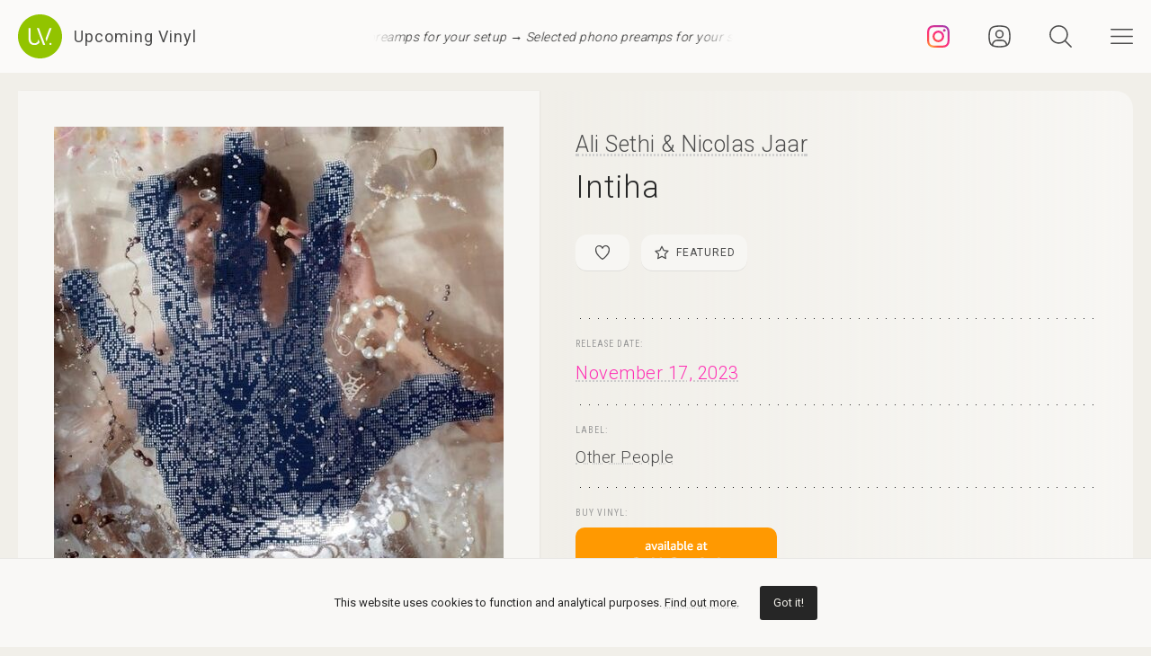

--- FILE ---
content_type: text/html; charset=UTF-8
request_url: https://upcomingvinyl.com/record/ali-sethi-nicolas-jaar-intiha
body_size: 9782
content:
<!DOCTYPE html>
<html lang="en">

    <head>

        <meta charset="utf-8">

        <meta http-equiv="X-UA-Compatible" content="IE=edge">

        <meta name="viewport" content="width=device-width, initial-scale=1">

        <title>Ali Sethi &amp; Nicolas Jaar - Intiha | Upcoming Vinyl (November 17, 2023)</title>

<meta name="description" content="Intiha by Ali Sethi &amp; Nicolas Jaar, upcoming vinyl released November 17, 2023 on Other People available for pre-order">

<meta property="og:type" content="website">

<meta property="og:site_name" content="Upcoming Vinyl">

<meta property="og:title" content="Ali Sethi &amp; Nicolas Jaar - Intiha">

<meta property="og:description" content="Released November 17, 2023 on Other People">

<meta property="og:url" content="https://upcomingvinyl.com/record/ali-sethi-nicolas-jaar-intiha">

<meta property="og:image" content="https://upcomingvinyl.com/pics/covers/a/ali-sethi-nicolas-jaar-intiha.jpg">

<meta name="twitter:card" content="summary_large_image">

<meta name="twitter:site" content="config('app_settings.twitter_handle')">

<meta name="twitter:title" content="Ali Sethi &amp; Nicolas Jaar - Intiha">

<meta name="twitter:description" content="Released November 17, 2023 on Other People">

<meta name="twitter:creator" content="config('app_settings.twitter_handle')">

<meta name="twitter:image" content="https://upcomingvinyl.com/pics/covers/a/ali-sethi-nicolas-jaar-intiha.jpg">

        <link rel="icon" href="https://upcomingvinyl.com/images/icons/favicon.ico" sizes="any">
        <link rel="icon" href="https://upcomingvinyl.com/images/icons/favicon.svg" type="image/svg+xml" sizes="any">
        <link rel="apple-touch-icon" href="https://upcomingvinyl.com/images/icons/apple-touch-icon.png">

        <meta name="theme-color" content="#ffffff">

        <link rel="manifest" href="https://upcomingvinyl.com/manifest.json">

        <link rel="alternate" href="https://upcomingvinyl.com/feed" type="application/rss+xml" title="Upcoming Vinyl">

        <link rel="preconnect" href="https://fonts.googleapis.com">
        <link rel="preconnect" href="https://fonts.gstatic.com" crossorigin>
        <link href="https://fonts.googleapis.com/css2?family=Roboto:wght@100;300;400;500;600&family=Roboto+Slab:wght@200;300;400&family=Roboto+Condensed:wght@300;400&family=Merriweather:wght@300;400&family=Glass+Antiqua&display=swap" rel="stylesheet">

        <meta name='impact-site-verification' value='0746be56-9573-40f6-8d60-7b61e1016e67'>

        <meta name="google-adsense-account" content="ca-pub-5649538913396397">

        <script async src="https://pagead2.googlesyndication.com/pagead/js/adsbygoogle.js?client=ca-pub-5649538913396397" crossorigin="anonymous"></script>

        <script>
            if (localStorage.theme) document.documentElement.setAttribute("data-theme", localStorage.theme);
        </script>

        <link rel="stylesheet" href="https://unpkg.com/flickity@2/dist/flickity.min.css">
        <link rel="stylesheet" href="https://unpkg.com/flickity-fullscreen@2/fullscreen.css">

        <link rel="preload" as="style" href="https://upcomingvinyl.com/build/assets/app.ef357762.css" /><link rel="modulepreload" href="https://upcomingvinyl.com/build/assets/app.4fde979a.js" /><link rel="stylesheet" href="https://upcomingvinyl.com/build/assets/app.ef357762.css" data-navigate-track="reload" /><script type="module" src="https://upcomingvinyl.com/build/assets/app.4fde979a.js" data-navigate-track="reload"></script>
            <script type="application/ld+json">
    {
        "@context": "https://schema.org",
        "@graph": [
            {
                "@type":"ImageObject",
                "@id":"https://upcomingvinyl.com#logo",
                "url":"https://upcomingvinyl.com/images/icons/icon-app-192.png"
            },
            {
                "@type": "Organization",
                "@id":"https://upcomingvinyl.com#organization",
                "name": "Upcoming Vinyl",
                "url": "https://upcomingvinyl.com",
                "logo" : {
                    "@id":"https://upcomingvinyl.com#logo"
                },
                "sameAs" : [
                    "https://www.facebook.com/upcomingvinyl",                    "https://twitter.com/upcomingvinyl",                    "https://instagram.com/upcomingvinyl"                ]
            },
            {
                "@type": "WebSite",
                "@id":"https://upcomingvinyl.com#website",
                "name": "Upcoming Vinyl",
                "url": "https://upcomingvinyl.com",
                "potentialAction": {
                    "@type": "SearchAction",
                    "target": "https://upcomingvinyl.com/search/{search_term_string}",
                    "query-input": "required name=search_term_string"
                },
                "sameAs" : [
                    "https://www.facebook.com/upcomingvinyl",                    "https://twitter.com/upcomingvinyl",                    "https://instagram.com/upcomingvinyl"                ]
            },
            {
                "@type":"ImageObject",
                "@id":"https://upcomingvinyl.com/record/ali-sethi-nicolas-jaar-intiha#cover"
                            },
            {
                "@type":"WebPage",
                "@id":"https://upcomingvinyl.com/record/ali-sethi-nicolas-jaar-intiha#webpage",
                "url":"https://upcomingvinyl.com/record/ali-sethi-nicolas-jaar-intiha",
                "name":"Ali Sethi &amp; Nicolas Jaar - Intiha",
                "isPartOf":{
                    "@id":"https://upcomingvinyl.com#website"
                },
                "primaryImageOfPage":{
                    "@id":"https://upcomingvinyl.com/record/ali-sethi-nicolas-jaar-intiha#cover"
                }
            },
            {
                "@type": "MusicAlbum",
                "@id": "https://upcomingvinyl.com/record/ali-sethi-nicolas-jaar-intiha#record",
                "byArtist": {
                    "@type": "MusicGroup",
                    "name": "Ali Sethi &amp; Nicolas Jaar",
                    "@id": "https://upcomingvinyl.com/record/ali-sethi-nicolas-jaar-intiha#artist"
                },
                                "publisher": {
                    "@type": "Organization",
                    "name": "Other People"
                },
                                "genre": [],
                                "image": "https://upcomingvinyl.com/pics/covers/a/ali-sethi-nicolas-jaar-intiha.jpg",
                                "name": "Intiha",
                "albumReleaseType": "VinylRelease"
            }
        ]
    }
    </script>

        <script src="https://cdn.onesignal.com/sdks/web/v16/OneSignalSDK.page.js" defer></script>
        <script>
        window.OneSignalDeferred = window.OneSignalDeferred || [];
        OneSignalDeferred.push(async function(OneSignal) {
            await OneSignal.init({
            appId: "f209d4f4-389b-4883-ba8b-d7aa66e0f427",
            });
        });
        </script>

    </head>

    <body>

        <nav class="nav" id="nav">
    <div>
        <div class="top">
            <button class="nav-icons" id="nav-hamburger-icon-closed" aria-label="Close menu">
                <svg><use xlink:href="https://upcomingvinyl.com/images/icons.svg#closed"></use></svg>
            </button>
        </div>

        <ul class="main-menu">
            <li><a href="https://upcomingvinyl.com/new">Last added</a></li>
            <li><a href="https://upcomingvinyl.com/this-week">This week's releases</a></li>
            
            <li><a href="https://upcomingvinyl.com/featured">Featured</a></li>
            <li><a href="https://upcomingvinyl.com/release-calendar">Calendar</a></li>
            <li><a href="https://upcomingvinyl.com/overview">Overview</a></li>
            <li><a href="https://upcomingvinyl.com/posts">News / Articles</a></li>
            <li><a href="http://eepurl.com/gz2y1r" target="_blank">Newsletter</a></li>
                            <li><a href="https://upcomingvinyl.com/login">Favourites</a></li>
                                    <li><div class="theme-toggle">

    <input type="checkbox" class="theme-switch" id="theme-switch">

    <label class="theme-icon-dark" for="theme-switch" title="Switch to light mode">
        <svg><use xlink:href="https://upcomingvinyl.com/images/icons.svg#dark-mode"></use></svg>
    </label>

    <label class="theme-icon-light" for="theme-switch" title="Switch to dark mode">
        <svg><use xlink:href="https://upcomingvinyl.com/images/icons.svg#light-mode"></use></svg>
    </label>

</div>
</li>

        </ul>
    </div>

    <ul class="social-media">
        <li><a href="https://instagram.com/upcomingvinyl" target="_blank" rel="nofollow" aria-label="Instagram"><svg><use xlink:href="https://upcomingvinyl.com/images/icons.svg#sm-instagram"></use></svg></a></li>        <li><a href="https://www.facebook.com/upcomingvinyl" target="_blank" rel="nofollow" aria-label="Facebook"><svg><use xlink:href="https://upcomingvinyl.com/images/icons.svg#sm-facebook"></use></svg></a></li>                <li><a href="https://twitter.com/upcomingvinyl" target="_blank" rel="nofollow" aria-label="Twitter"><svg><use xlink:href="https://upcomingvinyl.com/images/icons.svg#sm-x"></use></svg></a></li>        <li><a href="https://bsky.app/profile/upcomingvinyl.com" target="_blank" rel="nofollow" aria-label="Bluesky"><svg><use xlink:href="https://upcomingvinyl.com/images/icons.svg#sm-bluesky"></use></svg></a></li>    </ul>

</nav>

<div class="nav-underlay" id="nav-underlay"></div>

        <div class="search-box" id="search-box">

    <div class="top">
        <button class="nav-icons to-right" id="nav-search-icon-closed">
            <svg><use xlink:href="https://upcomingvinyl.com/images/icons.svg#closed"></use></svg>
        </button>
    </div>

    <form action="https://upcomingvinyl.com/search" method="POST" class="search-form">
        <input type="hidden" name="_token" value="4Dw5KBNYjulsgKKtY2oxKOGf79joXWhCD5v0HeC2">        <input type="search" name="keyword" class="search-input" id="search-input" value="" placeholder="search" autocomplete="off" minlength="3">
    </form>

</div>

        <div class="container" id="container">

            <header class="header ">

    <div class="wrapper nopadding">

        <div class="header-content">

            <div class="logo-container">
                <a href="https://upcomingvinyl.com" class="logo" aria-label="Go to home page">
                    <svg><use xlink:href="https://upcomingvinyl.com/images/icons.svg#logo"></use></svg>
                    <span>Upcoming Vinyl</span>
                </a>
            </div>

            <div class="ticker">
                <div class="ticker__move">
                    <a href="https://amzn.to/4oEh9Pt" target="_blank">Selected phono preamps for your setup &rarr;</a>
                    <a href="https://amzn.to/4oEh9Pt" target="_blank">Selected phono preamps for your setup &rarr;</a>
                    <a href="https://amzn.to/4oEh9Pt" target="_blank">Selected phono preamps for your setup &rarr;</a>
                </div>
            </div>

            <div>
                                    <a href="https://instagram.com/upcomingvinyl" title="Instagram" class="nav-icons instagram" target="_blank">
                        <svg enable-background="new 0 0 128 128" version="1.1" viewBox="0 0 128 128" xml:space="preserve" xmlns="http://www.w3.org/2000/svg" xmlns:xlink="http://www.w3.org/1999/xlink"><g id="_x37__stroke"><g id="Instagram_1_"><rect clip-rule="evenodd" fill="none" fill-rule="evenodd" height="128" width="128"/><radialGradient cx="19.1111" cy="128.4444" gradientUnits="userSpaceOnUse" id="Instagram_2_" r="163.5519"><stop offset="0" style="stop-color:#FFB140"/><stop offset="0.2559" style="stop-color:#FF5445"/><stop offset="0.599" style="stop-color:#FC2B82"/><stop offset="1" style="stop-color:#8E40B7"/></radialGradient><path clip-rule="evenodd" d="M105.843,29.837    c0,4.242-3.439,7.68-7.68,7.68c-4.241,0-7.68-3.438-7.68-7.68c0-4.242,3.439-7.68,7.68-7.68    C102.405,22.157,105.843,25.595,105.843,29.837z M64,85.333c-11.782,0-21.333-9.551-21.333-21.333    c0-11.782,9.551-21.333,21.333-21.333c11.782,0,21.333,9.551,21.333,21.333C85.333,75.782,75.782,85.333,64,85.333z M64,31.135    c-18.151,0-32.865,14.714-32.865,32.865c0,18.151,14.714,32.865,32.865,32.865c18.151,0,32.865-14.714,32.865-32.865    C96.865,45.849,82.151,31.135,64,31.135z M64,11.532c17.089,0,19.113,0.065,25.861,0.373c6.24,0.285,9.629,1.327,11.884,2.204    c2.987,1.161,5.119,2.548,7.359,4.788c2.24,2.239,3.627,4.371,4.788,7.359c0.876,2.255,1.919,5.644,2.204,11.884    c0.308,6.749,0.373,8.773,0.373,25.862c0,17.089-0.065,19.113-0.373,25.861c-0.285,6.24-1.327,9.629-2.204,11.884    c-1.161,2.987-2.548,5.119-4.788,7.359c-2.239,2.24-4.371,3.627-7.359,4.788c-2.255,0.876-5.644,1.919-11.884,2.204    c-6.748,0.308-8.772,0.373-25.861,0.373c-17.09,0-19.114-0.065-25.862-0.373c-6.24-0.285-9.629-1.327-11.884-2.204    c-2.987-1.161-5.119-2.548-7.359-4.788c-2.239-2.239-3.627-4.371-4.788-7.359c-0.876-2.255-1.919-5.644-2.204-11.884    c-0.308-6.749-0.373-8.773-0.373-25.861c0-17.089,0.065-19.113,0.373-25.862c0.285-6.24,1.327-9.629,2.204-11.884    c1.161-2.987,2.548-5.119,4.788-7.359c2.239-2.24,4.371-3.627,7.359-4.788c2.255-0.876,5.644-1.919,11.884-2.204    C44.887,11.597,46.911,11.532,64,11.532z M64,0C46.619,0,44.439,0.074,37.613,0.385C30.801,0.696,26.148,1.778,22.078,3.36    c-4.209,1.635-7.778,3.824-11.336,7.382C7.184,14.3,4.995,17.869,3.36,22.078c-1.582,4.071-2.664,8.723-2.975,15.535    C0.074,44.439,0,46.619,0,64c0,17.381,0.074,19.561,0.385,26.387c0.311,6.812,1.393,11.464,2.975,15.535    c1.635,4.209,3.824,7.778,7.382,11.336c3.558,3.558,7.127,5.746,11.336,7.382c4.071,1.582,8.723,2.664,15.535,2.975    C44.439,127.926,46.619,128,64,128c17.381,0,19.561-0.074,26.387-0.385c6.812-0.311,11.464-1.393,15.535-2.975    c4.209-1.636,7.778-3.824,11.336-7.382c3.558-3.558,5.746-7.127,7.382-11.336c1.582-4.071,2.664-8.723,2.975-15.535    C127.926,83.561,128,81.381,128,64c0-17.381-0.074-19.561-0.385-26.387c-0.311-6.812-1.393-11.464-2.975-15.535    c-1.636-4.209-3.824-7.778-7.382-11.336c-3.558-3.558-7.127-5.746-11.336-7.382c-4.071-1.582-8.723-2.664-15.535-2.975    C83.561,0.074,81.381,0,64,0z" fill="url(#Instagram_2_)" fill-rule="evenodd" id="Instagram"/></g></g></svg>
                    </a>
                
                                    <a href="https://upcomingvinyl.com/user/favourites" title="Favourites" class="nav-icons favourites">
                        <svg><use xlink:href="https://upcomingvinyl.com/images/icons.svg#admin"></use></svg>
                    </a>
                
                

                <button class="nav-icons" id="nav-icon-search" aria-label="Seach">
                    <svg><use xlink:href="https://upcomingvinyl.com/images/icons.svg#search"></use></svg>
                </button>

                <button class="nav-icons" id="nav-icon-hamburger" aria-label="Menu">
                    <svg><use xlink:href="https://upcomingvinyl.com/images/icons.svg#hamburger"></use></svg>
                </button>
            </div>

        </div>

    </div>

</header>


            
    <main class="wrapper">

        <article class="record">

            <div class="cover sticky">

                <a href="https://upcomingvinyl.com/pics/covers/a/ali-sethi-nicolas-jaar-intiha.jpg" data-pswp-width="500" data-pswp-height="500" class="gallery-item">
                    <img src="https://upcomingvinyl.com/pics/covers/a/ali-sethi-nicolas-jaar-intiha.jpg" alt="Ali Sethi &amp; Nicolas Jaar - Intiha vinyl cover">
                </a>

            </div>

            <div class="info">

                <div class="item release-info">

                    <div class="breadcrumbs"><a href="https://upcomingvinyl.com">UpcomingVinyl.com</a> <span>&#187;</span> Releases</div>

                    <h1>

                        
                            <a href="https://upcomingvinyl.com/artist/Ali%20Sethi%20&amp;%20Nicolas%20Jaar">Ali Sethi &amp; Nicolas Jaar</a>

                        
                        <span>Intiha</span>

                    </h1>

                    <div class="formats">

                        <ul>

                            <li class="favourite">
                                                                    <a href="https://upcomingvinyl.com/login" title="Add to favourites">
                                        <svg><use xlink:href="https://upcomingvinyl.com/images/icons.svg#favourite"></use></svg>
                                    </a>
                                                            </li>

                            
                            
                            
                                                        <li>
                                <a href="https://upcomingvinyl.com/featured">
                                    <svg><use xlink:href="https://upcomingvinyl.com/images/icons.svg#featured"></use></svg>
                                    Featured
                                </a>
                            </li>
                            
                            

                            
                        </ul>

                    </div>

                    <div class="styles">
                        <ul>
                                                    </ul>
                    </div>

                    
                </div>

                <div class="item release-date">

                    <div class="item-title">Release date:</div>

                    <a href="https://upcomingvinyl.com/release-date/2023-11-17" class="detail">November 17, 2023</a>

                </div>

                <div class="item label">

                    <div class="item-title">Label:</div>

                    <div class="labels">
                                                    <a href="https://upcomingvinyl.com/label/other-people">Other People</a>
                                            </div>

                </div>

                <div class="item order">

                                            <div class="item-title">Buy vinyl:</div>
                    
                                            <a href="https://www.amazon.com/dp/B0CJYHZS14?tag=upcomingvinyl-20" class="amazon-link">
                            <img src="https://upcomingvinyl.com/images/available-at-amazon.png">
                        </a>
                    
                </div>

                
                

                
                
                
                <ul class="share">
                    <li class="share-title">
                        Share
                    </li>
                    <li class="share-icon">
                        <svg><use xlink:href="https://upcomingvinyl.com/images/icons.svg#share"></use></svg>
                    </li>
                    <li>
                        <a href="https://www.facebook.com/sharer.php?u=https://upcomingvinyl.com/record/ali-sethi-nicolas-jaar-intiha" target="_blank">
                            <svg><use xlink:href="https://upcomingvinyl.com/images/icons.svg#share-facebook"></use></svg>
                        </a>
                    </li>
                    <li>
                        <a href="https://twitter.com/intent/tweet?text=Ali Sethi &amp; Nicolas Jaar - Intiha&url=https://upcomingvinyl.com/record/ali-sethi-nicolas-jaar-intiha" target="_blank">
                            <svg><use xlink:href="https://upcomingvinyl.com/images/icons.svg#share-twitter"></use></svg>
                        </a>
                    </li>
                    <li>
                        <a href="https://pinterest.com/pin/create/button/?url=https://upcomingvinyl.com/record/ali-sethi-nicolas-jaar-intiha" target="_blank">
                            <svg><use xlink:href="https://upcomingvinyl.com/images/icons.svg#share-pinterest"></use></svg>
                        </a>
                    </li>
                    <li>
                        <a href="/cdn-cgi/l/email-protection#[base64]" target="_blank">
                            <svg><use xlink:href="https://upcomingvinyl.com/images/icons.svg#share-email"></use></svg>
                        </a>
                    </li>
                    <li class="mobile">
                        <a href="fb-messenger://share/?link=https://upcomingvinyl.com/record/ali-sethi-nicolas-jaar-intiha" target="_blank">
                            <svg><use xlink:href="https://upcomingvinyl.com/images/icons.svg#share-messenger"></use></svg>
                        </a>
                    </li>
                    <li class="mobile">
                        <a href="whatsapp://send?text=https://upcomingvinyl.com/record/ali-sethi-nicolas-jaar-intiha" target="_blank">
                            <svg><use xlink:href="https://upcomingvinyl.com/images/icons.svg#share-whatsapp"></use></svg>
                        </a>
                    </li>
                                    </ul>

            </div>

            <div class="sidebar">

                <div class="latest">

                    <h3>LAST ADDED</h3>

                    <ul class="record-list">

    
        <li>
            <a href="https://upcomingvinyl.com/record/self-deception-one-of-us-fuchsia">
                <h2>
                    <span>
                        Self Deception &mdash; One Of Us Fuchsia
                                            </span>
                                            Napalm Records /
                                        May 15, 2026
                </h2>
            </a>
        </li>

    
        <li>
            <a href="https://upcomingvinyl.com/record/billy-preston-that-s-the-way-god-planned-it-purple">
                <h2>
                    <span>
                        Billy Preston &mdash; That&#039;s The Way God Planned It (Purple)
                                            </span>
                                            Dark Horse Records /
                                        February 27, 2026
                </h2>
            </a>
        </li>

    
        <li>
            <a href="https://upcomingvinyl.com/record/pat-kelly-so-proud">
                <h2>
                    <span>
                        Pat Kelly &mdash; So Proud
                                            </span>
                                            Burning Sounds /
                                        March 6, 2026
                </h2>
            </a>
        </li>

    
        <li>
            <a href="https://upcomingvinyl.com/record/kwes-kinds-clear">
                <h2>
                    <span>
                        kwes. &mdash; Kinds (Clear)
                                            </span>
                                            Warp Records /
                                        February 27, 2026
                </h2>
            </a>
        </li>

    
        <li>
            <a href="https://upcomingvinyl.com/record/hyukoh-through-love">
                <h2>
                    <span>
                        Hyukoh &mdash; Through Love
                                            </span>
                                            Dooroodooroo /
                                        January 30, 2026
                </h2>
            </a>
        </li>

    
        <li>
            <a href="https://upcomingvinyl.com/record/rippers-honesty">
                <h2>
                    <span>
                        Rippers &mdash; Honesty
                                            </span>
                                            Morgan Blue Town /
                                        March 6, 2026
                </h2>
            </a>
        </li>

    
        <li>
            <a href="https://upcomingvinyl.com/record/dream-theater-lost-not-forgotten-archives-live-in-tokyo-2010">
                <h2>
                    <span>
                        Dream Theater &mdash; Lost Not Forgotten Archives: Live In Tokyo, 2010
                                                    [2xLP]
                                            </span>
                                            Century Media /
                                        March 13, 2026
                </h2>
            </a>
        </li>

    
        <li>
            <a href="https://upcomingvinyl.com/record/crystal-viper-the-curse-of-crystal-viper">
                <h2>
                    <span>
                        Crystal Viper &mdash; The Curse Of Crystal Viper
                                            </span>
                                            Mystic Production (SOM) /
                                        March 13, 2026
                </h2>
            </a>
        </li>

    
        <li>
            <a href="https://upcomingvinyl.com/record/kali-uchis-sin-miedo-del-amor-y-otros-demonios-5-year-anniversary-cielo-swirl">
                <h2>
                    <span>
                        Kali Uchis &mdash; Sin Miedo del Amor y Otros Demonios (5 Year Anniversary, Cielo Swirl)
                                            </span>
                                            Capitol /
                                        April 3, 2026
                </h2>
            </a>
        </li>

    
        <li>
            <a href="https://upcomingvinyl.com/record/dream-mega-control-you-are-not-the-center">
                <h2>
                    <span>
                        DREAM_MEGA &mdash; Control / You Are Not the Center
                                            </span>
                                            Post Present Medium /
                                        March 20, 2026
                </h2>
            </a>
        </li>

    
        <li>
            <a href="https://upcomingvinyl.com/record/hyukoh-23">
                <h2>
                    <span>
                        Hyukoh &mdash; 23
                                            </span>
                                            Dooroodooroo /
                                        January 30, 2026
                </h2>
            </a>
        </li>

    
        <li>
            <a href="https://upcomingvinyl.com/record/ill-considered-live-in-jura">
                <h2>
                    <span>
                        Ill Considered &mdash; Live In Jura
                                                    [2xLP]
                                            </span>
                                            We Release Jazz /
                                        March 6, 2026
                </h2>
            </a>
        </li>

    
</ul>

                    <a href="https://upcomingvinyl.com/new" class="show-more">Show more &rarr;</a>

                </div>

                

            </div>

        </article>

        

        <a href="https://play.google.com/store/apps/details?id=com.lushz.upcomingvinyl" target="_blank" class="app-link">
    <p>Install our app to receive notifications when new upcoming releases are added.</p>
    <img alt="Get it on Google Play" src="https://play.google.com/intl/en_us/badges/static/images/badges/en_badge_web_generic.png">
</a>



        
            <section class="related-records">

                <h3>Recommended equipment and accessories</h3>

                <ul class="product-grid">

    
        <li>

            <a href="https://amzn.to/3ZFKU8u" target="_blank">

                                    <div class="featured-image">
                        <img src="https://upcomingvinyl.com/media/products/24/projectd.jpg" alt="Pro-Ject Debut Carbon EVO">
                    </div>
                
                <h2>Pro-Ject Debut Carbon EVO</h2>

                                    <p>Featuring a one-piece carbon fiber tonearm, precision-tuned motor, and a heavy steel platter with TPE damping, it ensures superior stability and sound quality.</p>
                
            </a>

        </li>

    
        <li>

            <a href="https://amzn.to/4ehVneu" target="_blank">

                                    <div class="featured-image">
                        <img src="https://upcomingvinyl.com/media/products/27/nag.jpg" alt="Nagaoka MP-110H Cartridge">
                    </div>
                
                <h2>Nagaoka MP-110H Cartridge</h2>

                                    <p>Features a high-quality elliptical stylus that provides excellent tracking and minimizes distortion, delivering a detailed sound reproduction with an output voltage of 5.0 mV</p>
                
            </a>

        </li>

    
        <li>

            <a href="https://amzn.to/30Z1u2s" target="_blank">

                                    <div class="featured-image">
                        <img src="https://upcomingvinyl.com/media/products/11/ortofon-2m-red-cartridge.jpg" alt="Ortofon 2M Red Cartridge">
                    </div>
                
                <h2>Ortofon 2M Red Cartridge</h2>

                                    <p>Features an elliptical stylus that accurately tracks the grooves of vinyl records, delivering a rich, detailed sound with an output voltage of 5.5 mV</p>
                
            </a>

        </li>

    
        <li>

            <a href="https://amzn.to/3BgFeaB" target="_blank">

                                    <div class="featured-image">
                        <img src="https://upcomingvinyl.com/media/products/23/project.jpg" alt="Pro-Ject Phono Box DC Pre-Amp">
                    </div>
                
                <h2>Pro-Ject Phono Box DC Pre-Amp</h2>

                                    <p>Compact, high-performance phono preamplifier for both MM and MC cartridges, delivering a clean, detailed signal with minimal noise.</p>
                
            </a>

        </li>

    
        <li>

            <a href="https://amzn.to/4eeN975" target="_blank">

                                    <div class="featured-image">
                        <img src="https://upcomingvinyl.com/media/products/25/Audioengine A2 Plus.jpg" alt="Audioengine A2 Plus">
                    </div>
                
                <h2>Audioengine A2 Plus</h2>

                                    <p>Precision-engineered 2.75-inch woofers and a 0.75-inch silk dome tweeter, featuring built-in DAC and Bluetooth connectivity for seamless integration.</p>
                
            </a>

        </li>

    
</ul>

            </section>

        
        
            <section class="related-records">

                <h3>Featured Upcoming Vinyl</h3>

                <ul class="record-grid">

    
        <li>

            <a href="https://upcomingvinyl.com/record/the-gloom-in-the-corner-royal-discordance-clear-purple-red-splatter-etch-on-d-side">

                <img src="https://upcomingvinyl.com/images/tn-placeholder.svg" data-src="https://upcomingvinyl.com/pics/covers/t/the-gloom-in-the-corner-royal-discordance-clear-purple-red-splatter-etch-on-d-side-tn.jpg" class="lazy-tn"  alt="The Gloom In The Corner - Royal Discordance (Clear Purple Red Splatter etch on D side) vinyl cover">

                <h2>
                    The Gloom In The Corner
                    <span>
                        Royal Discordance (Clear Purple Red Splatter etch on D side)
                                                    [2xLP]
                                            </span>
                </h2>

            </a>

            <div class="labels">
                                    <a href="https://upcomingvinyl.com/label/sharptone">Sharptone</a>
                
                <br>

                February 27, 2026

                            </div>

        </li>

    
        <li>

            <a href="https://upcomingvinyl.com/record/karnivool-in-verses">

                <img src="https://upcomingvinyl.com/images/tn-placeholder.svg" data-src="https://upcomingvinyl.com/pics/covers/k/karnivool-in-verses-tn.jpg" class="lazy-tn"  alt="Karnivool - In Verses vinyl cover">

                <h2>
                    Karnivool
                    <span>
                        In Verses
                                                    [2xLP]
                                            </span>
                </h2>

            </a>

            <div class="labels">
                                    <a href="https://upcomingvinyl.com/label/century-media-int-l">Century Media Int&#039;l</a>
                
                <br>

                February 13, 2026

                            </div>

        </li>

    
        <li>

            <a href="https://upcomingvinyl.com/record/big-big-train-woodcut">

                <img src="https://upcomingvinyl.com/images/tn-placeholder.svg" data-src="https://upcomingvinyl.com/pics/covers/b/big-big-train-woodcut-tn.jpg" class="lazy-tn"  alt="Big Big Train - Woodcut vinyl cover">

                <h2>
                    Big Big Train
                    <span>
                        Woodcut
                                                    [2xLP]
                                            </span>
                </h2>

            </a>

            <div class="labels">
                                    <a href="https://upcomingvinyl.com/label/inside-out-music">Inside Out Music</a>
                
                <br>

                February 6, 2026

                            </div>

        </li>

    
        <li>

            <a href="https://upcomingvinyl.com/record/tori-amos-strange-little-girls-raining-blood-version">

                <img src="https://upcomingvinyl.com/images/tn-placeholder.svg" data-src="https://upcomingvinyl.com/pics/covers/t/tori-amos-strange-little-girls-raining-blood-version-tn.jpg" class="lazy-tn"  alt="Tori Amos - Strange Little Girls (Raining Blood Version) vinyl cover">

                <h2>
                    Tori Amos
                    <span>
                        Strange Little Girls (Raining Blood Version)
                                                    [2xLP]
                                            </span>
                </h2>

            </a>

            <div class="labels">
                                    <a href="https://upcomingvinyl.com/label/atlantic-catalog-group">Atlantic Catalog Group</a>
                
                <br>

                February 20, 2026

                            </div>

        </li>

    
        <li>

            <a href="https://upcomingvinyl.com/record/minami-kitasono-meridian">

                <img src="https://upcomingvinyl.com/images/tn-placeholder.svg" data-src="https://upcomingvinyl.com/pics/covers/m/minami-kitasono-meridian-tn.jpg" class="lazy-tn"  alt="Minami Kitasono - Meridian vinyl cover">

                <h2>
                    Minami Kitasono
                    <span>
                        Meridian
                                            </span>
                </h2>

            </a>

            <div class="labels">
                                    <a href="https://upcomingvinyl.com/label/jet-set">Jet Set</a>
                
                <br>

                January 23, 2026

                            </div>

        </li>

    
        <li>

            <a href="https://upcomingvinyl.com/record/hina-dear-to-us-2-lp-vinyl-edition">

                <img src="https://upcomingvinyl.com/images/tn-placeholder.svg" data-src="https://upcomingvinyl.com/pics/covers/h/hina-dear-to-us-2-lp-vinyl-edition-tn.jpg" class="lazy-tn"  alt="Hina - Dear to Us  vinyl cover">

                <h2>
                    Hina
                    <span>
                        Dear to Us 
                                                    [2xLP]
                                            </span>
                </h2>

            </a>

            <div class="labels">
                                    <a href="https://upcomingvinyl.com/label/pentatone">Pentatone</a>
                
                <br>

                January 30, 2026

                            </div>

        </li>

    
        <li>

            <a href="https://upcomingvinyl.com/record/neue-grafik-rachael">

                <img src="https://upcomingvinyl.com/images/tn-placeholder.svg" data-src="https://upcomingvinyl.com/pics/covers/n/neue-grafik-rachael-tn.jpg" class="lazy-tn"  alt="Neue Grafik - Rachael vinyl cover">

                <h2>
                    Neue Grafik
                    <span>
                        Rachael
                                            </span>
                </h2>

            </a>

            <div class="labels">
                                    <a href="https://upcomingvinyl.com/label/week-end-records">Week-End Records</a>
                
                <br>

                January 30, 2026

                            </div>

        </li>

    
        <li>

            <a href="https://upcomingvinyl.com/record/olivia-rodrigo-drivers-license-burning-down-the-house-translucent-red-single">

                <img src="https://upcomingvinyl.com/images/tn-placeholder.svg" data-src="https://upcomingvinyl.com/pics/covers/o/olivia-rodrigo-drivers-license-burning-down-the-house-translucent-red-single-tn.jpg" class="lazy-tn"  alt="Olivia Rodrigo - Drivers license / Burning down the house (Translucent Red) vinyl cover">

                <h2>
                    Olivia Rodrigo
                    <span>
                        Drivers license / Burning down the house (Translucent Red)
                                            </span>
                </h2>

            </a>

            <div class="labels">
                                    <a href="https://upcomingvinyl.com/label/geffen">Geffen</a>
                
                <br>

                April 3, 2026

                            </div>

        </li>

    
        <li>

            <a href="https://upcomingvinyl.com/record/cut-worms-transmitter-red">

                <img src="https://upcomingvinyl.com/images/tn-placeholder.svg" data-src="https://upcomingvinyl.com/pics/covers/c/cut-worms-transmitter-red-tn.jpg" class="lazy-tn"  alt="Cut Worms - Transmitter (Red) vinyl cover">

                <h2>
                    Cut Worms
                    <span>
                        Transmitter (Red)
                                            </span>
                </h2>

            </a>

            <div class="labels">
                                    <a href="https://upcomingvinyl.com/label/jagjaguwar">Jagjaguwar</a>
                
                <br>

                March 13, 2026

                            </div>

        </li>

    
        <li>

            <a href="https://upcomingvinyl.com/record/art-school-girlfriend-lean-in">

                <img src="https://upcomingvinyl.com/images/tn-placeholder.svg" data-src="https://upcomingvinyl.com/pics/covers/a/art-school-girlfriend-lean-in-tn.jpg" class="lazy-tn"  loading="lazy"  alt="Art School Girlfriend - Lean in vinyl cover">

                <h2>
                    Art School Girlfriend
                    <span>
                        Lean in
                                            </span>
                </h2>

            </a>

            <div class="labels">
                                    <a href="https://upcomingvinyl.com/label/fiction">Fiction</a>
                
                <br>

                March 13, 2026

                            </div>

        </li>

    
        <li>

            <a href="https://upcomingvinyl.com/record/howard-jones-live-at-the-marquee-transparent">

                <img src="https://upcomingvinyl.com/images/tn-placeholder.svg" data-src="https://upcomingvinyl.com/pics/covers/h/howard-jones-live-at-the-marquee-transparent-tn.jpg" class="lazy-tn"  loading="lazy"  alt="Howard Jones - Live At The Marquee (Translucent Yellow) vinyl cover">

                <h2>
                    Howard Jones
                    <span>
                        Live At The Marquee (Translucent Yellow)
                                                    [2xLP]
                                            </span>
                </h2>

            </a>

            <div class="labels">
                                    <a href="https://upcomingvinyl.com/label/cherry-red">Cherry Red</a>
                
                <br>

                January 30, 2026

                            </div>

        </li>

    
        <li>

            <a href="https://upcomingvinyl.com/record/eihwar-hugrheim">

                <img src="https://upcomingvinyl.com/images/tn-placeholder.svg" data-src="https://upcomingvinyl.com/pics/covers/e/eihwar-hugrheim-tn.jpg" class="lazy-tn"  loading="lazy"  alt="Eihwar - Hugrheim vinyl cover">

                <h2>
                    Eihwar
                    <span>
                        Hugrheim
                                            </span>
                </h2>

            </a>

            <div class="labels">
                                    <a href="https://upcomingvinyl.com/label/season-of-mist">Season Of Mist</a>
                
                <br>

                March 13, 2026

                            </div>

        </li>

    
        <li>

            <a href="https://upcomingvinyl.com/record/luke-combs-the-way-i-am">

                <img src="https://upcomingvinyl.com/images/tn-placeholder.svg" data-src="https://upcomingvinyl.com/pics/covers/l/luke-combs-the-way-i-am-tn.jpg" class="lazy-tn"  loading="lazy"  alt="Luke Combs - The Way I Am vinyl cover">

                <h2>
                    Luke Combs
                    <span>
                        The Way I Am
                                                    [2xLP]
                                            </span>
                </h2>

            </a>

            <div class="labels">
                                    <a href="https://upcomingvinyl.com/label/sony-music-nashville">Sony Music Nashville</a>
                
                <br>

                March 20, 2026

                            </div>

        </li>

    
        <li>

            <a href="https://upcomingvinyl.com/record/hawkwind-hawkwind-remastered-edition">

                <img src="https://upcomingvinyl.com/images/tn-placeholder.svg" data-src="https://upcomingvinyl.com/pics/covers/h/hawkwind-hawkwind-remastered-edition-tn.jpg" class="lazy-tn"  loading="lazy"  alt="Hawkwind - Hawkwind (Remastered Edition) vinyl cover">

                <h2>
                    Hawkwind
                    <span>
                        Hawkwind (Remastered Edition)
                                            </span>
                </h2>

            </a>

            <div class="labels">
                                    <a href="https://upcomingvinyl.com/label/atomhenge">Atomhenge</a>
                
                <br>

                March 6, 2026

                            </div>

        </li>

    
</ul>

            </section>

        
        
            <section class="related-records">

                <h3>Featured Posts</h3>

                <ul class="post-grid">

    
        <li>

            <a href="https://upcomingvinyl.com/posts/notable-vinyl-releases-out-this-friday-january-23-2026">

                                    <img src="https://upcomingvinyl.com/media/posts/124/notable-vinyl-releases-out-this-friday-january-23-2026-tn.jpg"  alt="Notable vinyl releases out this Friday -  January 23, 2026">
                
                <h2>
                    Notable vinyl releases out this Friday -  January 23, 2026
                </h2>

            </a>

                        <ul class="categories">
                                    <li><a href="https://upcomingvinyl.com/posts/category/lists">Lists</a></li>
                                    <li><a href="https://upcomingvinyl.com/posts/category/weekly">Weekly</a></li>
                
                            </ul>
            
        </li>

    
        <li>

            <a href="https://upcomingvinyl.com/posts/notable-vinyl-releases-out-this-friday-january-16-2026">

                                    <img src="https://upcomingvinyl.com/images/post-tn-placeholder.jpg" alt="Notable vinyl releases out this Friday -  January 16, 2026">
                
                <h2>
                    Notable vinyl releases out this Friday -  January 16, 2026
                </h2>

            </a>

                        <ul class="categories">
                                    <li><a href="https://upcomingvinyl.com/posts/category/lists">Lists</a></li>
                                    <li><a href="https://upcomingvinyl.com/posts/category/weekly">Weekly</a></li>
                
                            </ul>
            
        </li>

    
        <li>

            <a href="https://upcomingvinyl.com/posts/notable-vinyl-releases-out-this-friday-december-12-2025">

                                    <img src="https://upcomingvinyl.com/media/posts/121/notable-vinyl-releases-out-this-friday-december-12-2025-tn.jpg"  alt="Notable vinyl releases out this Friday -  December 12, 2025">
                
                <h2>
                    Notable vinyl releases out this Friday -  December 12, 2025
                </h2>

            </a>

                        <ul class="categories">
                                    <li><a href="https://upcomingvinyl.com/posts/category/lists">Lists</a></li>
                                    <li><a href="https://upcomingvinyl.com/posts/category/weekly">Weekly</a></li>
                
                            </ul>
            
        </li>

    
</ul>

            </section>

        
        <div class="asns">
    <script data-cfasync="false" src="/cdn-cgi/scripts/5c5dd728/cloudflare-static/email-decode.min.js"></script><script async src="https://pagead2.googlesyndication.com/pagead/js/adsbygoogle.js?client=ca-pub-5649538913396397"
     crossorigin="anonymous"></script>
    <ins class="adsbygoogle"
        style="display:block"
        data-ad-client="ca-pub-5649538913396397"
        data-ad-slot="5870727635"
        data-ad-format="auto"
        data-full-width-responsive="true"></ins>
    <script>
        (adsbygoogle = window.adsbygoogle || []).push({});
    </script>
</div>

    </main>


            <footer class="footer">

    <div class="newsletter-form-container">

    <form action="https://upcomingvinyl.us3.list-manage.com/subscribe/post" method="POST" class="newsletter-form">

        <input type="hidden" name="u" value="5b9168e034cb14b31fcbd3534">
        <input type="hidden" name="id" value="4658a9a0be">
        <input type="hidden" name="v_id" value="4834">
        <input type="hidden" name="f_id" value="00c57be2f0">

        <label for="email">Newsletter</label>

        <input type="email" name="EMAIL" id="email" value="" placeholder="enter your email address" autocomplete="off" required>

        <input type="submit" value="Subscribe">

    </form>

</div>

    <div class="wrapper">

        <ul class="nav-social-media">
            <li><a href="https://instagram.com/upcomingvinyl" target="_blank" rel="nofollow" aria-label="Instagram"><svg><use xlink:href="https://upcomingvinyl.com/images/icons.svg#sm-instagram"></use></svg></a></li>            <li><a href="https://www.facebook.com/upcomingvinyl" target="_blank" rel="nofollow" aria-label="Facebook"><svg><use xlink:href="https://upcomingvinyl.com/images/icons.svg#sm-facebook"></use></svg></a></li>            <li><a href="https://twitter.com/upcomingvinyl" target="_blank" rel="nofollow" aria-label="Twitter"><svg><use xlink:href="https://upcomingvinyl.com/images/icons.svg#sm-x"></use></svg></a></li>            <li><a href="https://bsky.app/profile/upcomingvinyl.com" target="_blank" rel="nofollow" aria-label="Bluesky"><svg><use xlink:href="https://upcomingvinyl.com/images/icons.svg#sm-bluesky"></use></svg></a></li>        </ul>

        <nav>
            <ul class="nav-footer">
                <li><a href="https://upcomingvinyl.com">Home</a></li>
                <li><a href="https://upcomingvinyl.com/new">Last added</a></li>
                <li><a href="https://upcomingvinyl.com/this-week">This week's releases</a></li>
                <li><a href="https://upcomingvinyl.com/this-month">This month's releases</a></li>
                <li><a href="https://upcomingvinyl.com/release-calendar">Calendar</a></li>
                <li><a href="https://upcomingvinyl.com/overview">Overview</a></li>
                                    <li><a href="https://upcomingvinyl.com/login">Favourites</a></li>
                                <li><a href="https://upcomingvinyl.com/posts">Posts</a></li>
                <li><a href="http://eepurl.com/gz2y1r" target="_blank">Newsletter</a></li>
            </ul>
        </nav>

        <nav>
            <ul class="nav-footer secondary">
                <li><a href="https://upcomingvinyl.com/about">About</a></li>
                <li><a href="https://upcomingvinyl.com/privacy-policy">Privacy policy</a></li>
                <li><a href="https://upcomingvinyl.com/terms-conditions">Terms &amp; conditions</a></li>
            </ul>
        </nav>

            <div class="affiliate-disclaimer">Upcomingvinyl.com is a participant in the Amazon Services LLC Associates Program, an affiliate advertising program designed to provide a means for sites to earn advertising fees by advertising and linking to Amazon.com</div>

    </div>

</footer>

        </div>

        <div id="cookie-consent" class="cookie-consent">

    <div class="text">This website uses cookies to function and analytical purposes. <a href="https://upcomingvinyl.com/privacy-policy">Find out more.</a></div>

    <div id="accept-cookie-consent" class="button">Got it!</div>

</div>

            <script type="module">
        import PhotoSwipeLightbox from 'https://upcomingvinyl.com/js/photoswipe/photoswipe-lightbox.esm.js';
        const lightbox = new PhotoSwipeLightbox({
          gallery: '.record',
          children: '.gallery-item',
          pswpModule: () => import('https://upcomingvinyl.com/js/photoswipe/photoswipe.esm.js'),
          bgOpacity: 0.9,
          counter: false,
          zoom: false,
        });
        lightbox.init();
    </script>

    <script type="module">
        $('.desc').readmore({
            speed: 75,
            collapsedHeight: 210,
            lessLink: '',
            moreLink: '<a href="#" class="show-more">Show more &rarr;</a>'
        });
    </script>

    

    <script type="module">
        $(document).ready(function() {
            $(".lazy-tn").unveil(500);
        });
    </script>

    <script src="/livewire/livewire.js?id=b67331b2"   data-csrf="4Dw5KBNYjulsgKKtY2oxKOGf79joXWhCD5v0HeC2" data-uri="/livewire/update" data-navigate-once="true"></script>


        <!-- Google tag (gtag.js) -->
<script async src="https://www.googletagmanager.com/gtag/js?id=G-SM6QR0S1MX"></script>
<script>
  window.dataLayer = window.dataLayer || [];
  function gtag(){dataLayer.push(arguments);}
  gtag('js', new Date());

  gtag('config', 'G-SM6QR0S1MX');
</script>

        <script>
if ('serviceWorker' in navigator) {
    window.addEventListener('load', function() {
    navigator.serviceWorker.register('https://upcomingvinyl.com/service-worker.js')
        .then(function(registration) {
        console.log('ServiceWorker registration successful:', registration);
        }, function(err) {
        console.log('ServiceWorker registration failed:', err);
        });
    });
}
</script>

    <script defer src="https://static.cloudflareinsights.com/beacon.min.js/vcd15cbe7772f49c399c6a5babf22c1241717689176015" integrity="sha512-ZpsOmlRQV6y907TI0dKBHq9Md29nnaEIPlkf84rnaERnq6zvWvPUqr2ft8M1aS28oN72PdrCzSjY4U6VaAw1EQ==" data-cf-beacon='{"version":"2024.11.0","token":"661e2c14cc9e4c89afb07094ab7a8c78","r":1,"server_timing":{"name":{"cfCacheStatus":true,"cfEdge":true,"cfExtPri":true,"cfL4":true,"cfOrigin":true,"cfSpeedBrain":true},"location_startswith":null}}' crossorigin="anonymous"></script>
</body>

</html>


--- FILE ---
content_type: text/html; charset=utf-8
request_url: https://www.google.com/recaptcha/api2/aframe
body_size: 268
content:
<!DOCTYPE HTML><html><head><meta http-equiv="content-type" content="text/html; charset=UTF-8"></head><body><script nonce="DuO_xRDs0hj6Ru3V-dkJJA">/** Anti-fraud and anti-abuse applications only. See google.com/recaptcha */ try{var clients={'sodar':'https://pagead2.googlesyndication.com/pagead/sodar?'};window.addEventListener("message",function(a){try{if(a.source===window.parent){var b=JSON.parse(a.data);var c=clients[b['id']];if(c){var d=document.createElement('img');d.src=c+b['params']+'&rc='+(localStorage.getItem("rc::a")?sessionStorage.getItem("rc::b"):"");window.document.body.appendChild(d);sessionStorage.setItem("rc::e",parseInt(sessionStorage.getItem("rc::e")||0)+1);localStorage.setItem("rc::h",'1768955320933');}}}catch(b){}});window.parent.postMessage("_grecaptcha_ready", "*");}catch(b){}</script></body></html>